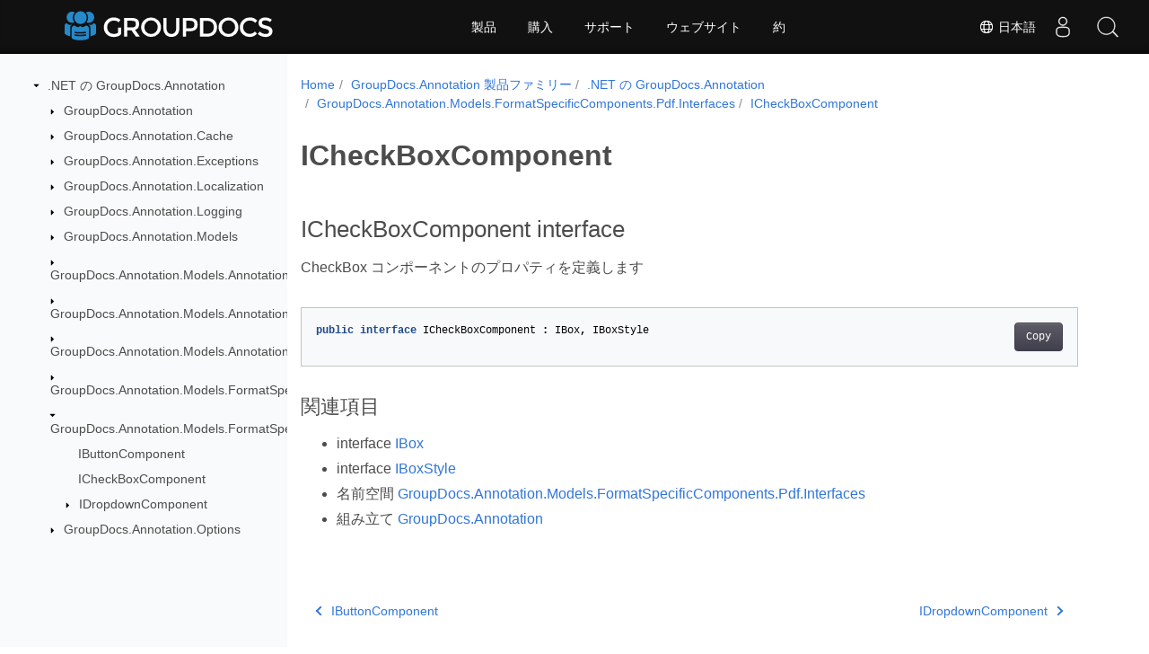

--- FILE ---
content_type: text/html
request_url: https://reference.groupdocs.com/annotation/ja/net/groupdocs.annotation.models.formatspecificcomponents.pdf.interfaces/icheckboxcomponent/
body_size: 6131
content:
<!doctype html>
<html lang="ja" class="no-js">
<head>
<script>(function(w,d,s,l,i){w[l]=w[l]||[];w[l].push({'gtm.start':
  new Date().getTime(),event:'gtm.js'});var f=d.getElementsByTagName(s)[0],
  j=d.createElement(s),dl=l!='dataLayer'?'&l='+l:'';j.async=true;j.src=
  'https://www.googletagmanager.com/gtm.js?id='+i+dl;f.parentNode.insertBefore(j,f);
  })(window,document,'script','dataLayer', "GTM-WZTNN8");
</script>
<meta charset="utf-8">
<meta name="viewport" content="width=device-width, initial-scale=1, shrink-to-fit=no">
<link rel="canonical" href="https://reference.groupdocs.com/annotation/ja/net/groupdocs.annotation.models.formatspecificcomponents.pdf.interfaces/icheckboxcomponent/" />

    <link rel="alternate" hreflang="en" href="https://reference.groupdocs.com/annotation/net/groupdocs.annotation.models.formatspecificcomponents.pdf.interfaces/icheckboxcomponent/" />
    <link rel="alternate" hreflang="ru" href="https://reference.groupdocs.com/annotation/ru/net/groupdocs.annotation.models.formatspecificcomponents.pdf.interfaces/icheckboxcomponent/" />
    <link rel="alternate" hreflang="zh" href="https://reference.groupdocs.com/annotation/zh/net/groupdocs.annotation.models.formatspecificcomponents.pdf.interfaces/icheckboxcomponent/" />
    <link rel="alternate" hreflang="es" href="https://reference.groupdocs.com/annotation/es/net/groupdocs.annotation.models.formatspecificcomponents.pdf.interfaces/icheckboxcomponent/" />
    <link rel="alternate" hreflang="de" href="https://reference.groupdocs.com/annotation/de/net/groupdocs.annotation.models.formatspecificcomponents.pdf.interfaces/icheckboxcomponent/" />
    <link rel="alternate" hreflang="fr" href="https://reference.groupdocs.com/annotation/fr/net/groupdocs.annotation.models.formatspecificcomponents.pdf.interfaces/icheckboxcomponent/" />
    <link rel="alternate" hreflang="sv" href="https://reference.groupdocs.com/annotation/sv/net/groupdocs.annotation.models.formatspecificcomponents.pdf.interfaces/icheckboxcomponent/" />
    <link rel="alternate" hreflang="ar" href="https://reference.groupdocs.com/annotation/ar/net/groupdocs.annotation.models.formatspecificcomponents.pdf.interfaces/icheckboxcomponent/" />
    <link rel="alternate" hreflang="it" href="https://reference.groupdocs.com/annotation/it/net/groupdocs.annotation.models.formatspecificcomponents.pdf.interfaces/icheckboxcomponent/" />
    <link rel="alternate" hreflang="tr" href="https://reference.groupdocs.com/annotation/tr/net/groupdocs.annotation.models.formatspecificcomponents.pdf.interfaces/icheckboxcomponent/" />
    <link rel="alternate" hreflang="ja" href="https://reference.groupdocs.com/annotation/ja/net/groupdocs.annotation.models.formatspecificcomponents.pdf.interfaces/icheckboxcomponent/" />
    <link rel="alternate" hreflang="hi" href="https://reference.groupdocs.com/annotation/hi/net/groupdocs.annotation.models.formatspecificcomponents.pdf.interfaces/icheckboxcomponent/" />
    <link rel="alternate" hreflang="ko" href="https://reference.groupdocs.com/annotation/ko/net/groupdocs.annotation.models.formatspecificcomponents.pdf.interfaces/icheckboxcomponent/" />
    <link rel="alternate" hreflang="el" href="https://reference.groupdocs.com/annotation/el/net/groupdocs.annotation.models.formatspecificcomponents.pdf.interfaces/icheckboxcomponent/" />
    <link rel="alternate" hreflang="id" href="https://reference.groupdocs.com/annotation/id/net/groupdocs.annotation.models.formatspecificcomponents.pdf.interfaces/icheckboxcomponent/" />
    <link rel="alternate" hreflang="nl" href="https://reference.groupdocs.com/annotation/nl/net/groupdocs.annotation.models.formatspecificcomponents.pdf.interfaces/icheckboxcomponent/" />
    <link rel="alternate" hreflang="x-default" href="https://reference.groupdocs.com/annotation/net/groupdocs.annotation.models.formatspecificcomponents.pdf.interfaces/icheckboxcomponent/" />
<meta name="generator" content="Hugo 0.97.3" /><meta name="robots" content="index, follow"><link rel="alternate" type="application/rss&#43;xml" href="https://reference.groupdocs.com/annotation/ja/net/groupdocs.annotation.models.formatspecificcomponents.pdf.interfaces/icheckboxcomponent/index.xml">
<link rel="apple-touch-icon" sizes="180x180" href="https://cms.admin.containerize.com/templates/groupdocs/images/apple-touch-icon.png">
<link rel="icon" type="image/png" sizes="32x32" href="https://cms.admin.containerize.com/templates/groupdocs/images/favicon-32x32.png">
<link rel="icon" type="image/png" sizes="16x16" href="https://cms.admin.containerize.com/templates/groupdocs/images/favicon-16x16.png">
<link rel="mask-icon" href="https://cms.admin.containerize.com/templates/groupdocs/images/safari-pinned-tab.svg" color="#5bbad5">
<link rel="shortcut icon" href="https://cms.admin.containerize.com/templates/groupdocs/images/favicon.ico">
<meta name="msapplication-TileColor" content="#2b5797">
<meta name="msapplication-config" content="https://cms.admin.containerize.com/templates/groupdocs/images/browserconfig.xml">
<meta name="theme-color" content="#ffffff">
<meta name="author" content="Groupdocs"/>
<meta property="og:image" content="https://cms.admin.containerize.com/templates/groupdocs/img/logo.png">
<meta name=twitter:image content="https://cms.admin.containerize.com/templates/groupdocs/img/logo.png"><title>
  ICheckBoxComponent | 
        GroupDocs.Annotation for .NET API リファレンス
      </title>
<meta name="description" content="CheckBox コンポーネントのプロパティを定義します" />





	


  
    
    
    

    
    
    
			
    	
  

    
    
    

    
    
    
			
    	
  

    
    
    
			
    	
  

    
    
    
			
    	
  

    
    
    




<script type="application/ld+json">
{
  "@context": "http://schema.org",
  "@type": "BreadcrumbList",
  "itemListElement": [{
        "@type": "ListItem",
        "position":  1 ,
        "item": {
          "@id": "https:\/\/reference.groupdocs.com\/",
          "name": "API リファレンス"
        }
    },{
        "@type": "ListItem",
        "position":  2 ,
        "item": {
          "@id": "https:\/\/reference.groupdocs.com\/annotation\/",
          "name": "Annotation"
        }
    },{
        "@type": "ListItem",
        "position":  3 ,
        "item": {
          "@id": "https:\/\/reference.groupdocs.com\/annotation\/ja\/net\/",
          "name": ".NET"
        }
    },{
        "@type": "ListItem",
        "position":  4 ,
        "item": {
          "@id": "https:\/\/reference.groupdocs.com\/annotation\/ja\/net\/groupdocs.annotation.models.formatspecificcomponents.pdf.interfaces\/",
          "name": "Groupdocs.annotation.models.formatspecificcomponents.pdf.interfaces"
        }
    },{
        "@type": "ListItem",
        "position":  5 ,
        "item": {
          "@id": "https:\/\/reference.groupdocs.com\/annotation\/ja\/net\/groupdocs.annotation.models.formatspecificcomponents.pdf.interfaces\/icheckboxcomponent\/",
          "name": "Icheckboxcomponent"
        }
    }]
}
</script>





  
  



<script type = "application/ld+json" >
{
  "@context": "http://schema.org/",
  "@type": "SoftwareApplication",
  "name": "GroupDocs.Annotation for Net",
  "applicationCategory": "DeveloperApplication",
  "image": [
    "https://www.groupdocs.cloud/templates/groupdocs/img/products/viewer/border/groupdocs-annotation-net.svg"
  ],
  "description": "CheckBox コンポーネントのプロパティを定義します",
  "downloadUrl": "https://releases.groupdocs.com/annotation/net/",
  "releaseNotes": "https://docs.groupdocs.com/annotation/net/release-notes/",
  "operatingSystem": [
    "Windows",
    "Linux",
    "macOS"
  ]
}


</script> 

<script type="application/ld+json">
{
  "@context": "https://schema.org/",
  "@type": "Article",
  "mainEntityOfPage": {
    "@type": "WebPage",
    "@id": "https:\/\/reference.groupdocs.com\/annotation\/ja\/net\/groupdocs.annotation.models.formatspecificcomponents.pdf.interfaces\/icheckboxcomponent\/"
  },
  "headline": "ICheckBoxComponent",
  "description": "CheckBox コンポーネントのプロパティを定義します",
  "image": {
    "@type": "ImageObject",
    "url": "https://www.groupdocs.cloud/templates/groupdocs/img/products/viewer/border/groupdocs-annotation-net.svg",
    "width": "",
    "height": ""
  },
  "author": {
    "@type": "Organization",
    "name": "Aspose Pty Ltd"
  },
  "publisher": {
    "@type": "Organization",
    "name": "Aspose Pty Ltd",
    "logo": {
      "@type": "ImageObject",
      "url": "https://www.groupdocs.com/templates/groupdocs/img/svg/groupdocs-logo.svg",
      "width": "",
      "height": ""
    }
  },
  "datePublished": "2025-07-18",
  "wordCount":"19",
  "articleBody":"[ICheckBoxComponent interface CheckBox コンポーネントのプロパティを定義します public interface ICheckBoxComponent : IBox, IBoxStyle 関連項目 interface IBox interface IBoxStyle 名前空間 GroupDocs.Annotation.Models.FormatSpecificComponents.Pdf.Interfaces 組み立て GroupDocs.Annotation]"
}
</script> 

<script type="application/ld+json">
{
  "@context": "https://schema.org",
  "@type": "Organization",
  "name": "Aspose Pty. Ltd.",
  "url": "https://www.aspose.com",
  "logo": "https://about.aspose.com/templates/aspose/img/svg/aspose-logo.svg",
  "alternateName": "Aspose",
  "sameAs": [
    "https://www.facebook.com/Aspose/",
    "https://twitter.com/Aspose",
    "https://www.youtube.com/user/AsposeVideo",
    "https://www.linkedin.com/company/aspose",
    "https://stackoverflow.com/questions/tagged/aspose",
    "https://aspose.quora.com/",
    "https://aspose.github.io/"
  ],
  "contactPoint": [
    {
      "@type": "ContactPoint",
      "telephone": "+1 903 306 1676",
      "contactType": "sales",
      "areaServed": "US",
      "availableLanguage": "en"
    },
    {
      "@type": "ContactPoint",
      "telephone": "+44 141 628 8900",
      "contactType": "sales",
      "areaServed": "GB",
      "availableLanguage": "en"
    },
    {
      "@type": "ContactPoint",
      "telephone": "+61 2 8006 6987",
      "contactType": "sales",
      "areaServed": "AU",
      "availableLanguage": "en"
    }
  ]
}
</script>

<script type="application/ld+json">
{
  "@context": "https://schema.org",
  "@type": "WebSite",
  "url": "https://www.groupdocs.com",
  "sameAs": [
    "https://search.groupdocs.com",
    "https://docs.groupdocs.com",
    "https://blog.groupdocs.com",
    "https://forum.groupdocs.com",
    "https://products.groupdocs.com",
    "https://about.groupdocs.com",
    "https://purchase.groupdocs.com",
    "https://reference.groupdocs.com"
  ],
  "potentialAction": {
    "@type": "SearchAction",
    "target": "https://search.groupdocs.com/search/?q={search_term_string}",
    "query-input": "required name=search_term_string"
  }
}
</script><meta itemprop="name" content="ICheckBoxComponent">
<meta itemprop="description" content="CheckBox コンポーネントのプロパティを定義します"><meta property="og:title" content="ICheckBoxComponent" />
<meta property="og:description" content="CheckBox コンポーネントのプロパティを定義します" />
<meta property="og:type" content="website" />
<meta property="og:url" content="https://reference.groupdocs.com/annotation/ja/net/groupdocs.annotation.models.formatspecificcomponents.pdf.interfaces/icheckboxcomponent/" />






<link rel="preload" href="/annotation/scss/main.min.aea1d7c20da472f6f3f5239491ed1267039ff1b7796a96cde14ecbef0ea2abe6.css" as="style">
<link href="/annotation/scss/main.min.aea1d7c20da472f6f3f5239491ed1267039ff1b7796a96cde14ecbef0ea2abe6.css" rel="stylesheet" integrity="">

<link href="/annotation/scss/_code-block.min.850cff2ee102b37a8b0912358fa59fa02fa35dbf562c460ce05c402a5b6709c0.css" rel="stylesheet" integrity="">


    
    <link href="/annotation/css/locale.min.css" rel="stylesheet">
    

</head>
<body class="td-section">	

<noscript>
 <iframe src="https://www.googletagmanager.com/ns.html?id=GTM-WZTNN8"
                height="0" width="0" style="display:none;visibility:hidden"></iframe>
</noscript>

<div class="container-fluid td-outer">
  <div class="td-main">
    <div class="row flex-xl-nowrap min-height-main-content">
      <div id="left-side-bar-menu" class="split td-sidebar d-print-none col-12 col-md-3 col-xl-3"><div id="td-sidebar-menu" class="add-scroll td-sidebar__inner"><div class="d-flex align-items-center ">
	<button class="btn btn-link td-sidebar__toggle d-md-none p-0 ml-3 fa fa-bars" type="button" data-toggle="collapse" data-target="#td-section-nav" aria-controls="td-docs-nav" aria-expanded="false" aria-label="Toggle section navigation">
	</button>
  </div><nav class="td-sidebar-nav pt-2 pl-4 collapse" id="td-section-nav"><div class="nav-item dropdown d-block d-lg-none"><a class="nav-link dropdown-toggle" href="#" id="navbarDropdown" role="button" data-toggle="dropdown" aria-haspopup="true" aria-expanded="false">日本語</a>
<div class="dropdown-menu" aria-labelledby="navbarDropdownMenuLink"><a class="dropdown-item" href="/annotation/net/groupdocs.annotation.models.formatspecificcomponents.pdf.interfaces/icheckboxcomponent/">English</a><a class="dropdown-item" href="/annotation/ru/net/groupdocs.annotation.models.formatspecificcomponents.pdf.interfaces/icheckboxcomponent/">Русский</a><a class="dropdown-item" href="/annotation/zh/net/groupdocs.annotation.models.formatspecificcomponents.pdf.interfaces/icheckboxcomponent/">简体中文</a><a class="dropdown-item" href="/annotation/es/net/groupdocs.annotation.models.formatspecificcomponents.pdf.interfaces/icheckboxcomponent/">Español</a><a class="dropdown-item" href="/annotation/de/net/groupdocs.annotation.models.formatspecificcomponents.pdf.interfaces/icheckboxcomponent/">Deutsch</a><a class="dropdown-item" href="/annotation/fr/net/groupdocs.annotation.models.formatspecificcomponents.pdf.interfaces/icheckboxcomponent/">Français</a><a class="dropdown-item" href="/annotation/sv/net/groupdocs.annotation.models.formatspecificcomponents.pdf.interfaces/icheckboxcomponent/">Svenska</a><a class="dropdown-item" href="/annotation/ar/net/groupdocs.annotation.models.formatspecificcomponents.pdf.interfaces/icheckboxcomponent/">عربي</a><a class="dropdown-item" href="/annotation/it/net/groupdocs.annotation.models.formatspecificcomponents.pdf.interfaces/icheckboxcomponent/">Italiano</a><a class="dropdown-item" href="/annotation/tr/net/groupdocs.annotation.models.formatspecificcomponents.pdf.interfaces/icheckboxcomponent/">Türkçe</a><a class="dropdown-item" href="/annotation/hi/net/groupdocs.annotation.models.formatspecificcomponents.pdf.interfaces/icheckboxcomponent/">हिन्दी</a><a class="dropdown-item" href="/annotation/ko/net/groupdocs.annotation.models.formatspecificcomponents.pdf.interfaces/icheckboxcomponent/"> 한국인</a><a class="dropdown-item" href="/annotation/el/net/groupdocs.annotation.models.formatspecificcomponents.pdf.interfaces/icheckboxcomponent/">  Ελληνικά</a><a class="dropdown-item" href="/annotation/id/net/groupdocs.annotation.models.formatspecificcomponents.pdf.interfaces/icheckboxcomponent/">Indonesian</a><a class="dropdown-item" href="/annotation/nl/net/groupdocs.annotation.models.formatspecificcomponents.pdf.interfaces/icheckboxcomponent/">Nederlands</a></div></div>
    <ul class="td-sidebar-nav__section">
      <li class="td-sidebar-nav__section-title"><img src='/annotation/icons/caret-down.svg' alt = "caret-down" class="icon open-icon" width="10px" height="10px" /><a  href="/annotation/ja/net/" class="align-left pl-0 pr-2td-sidebar-link td-sidebar-link__section">.NET の GroupDocs.Annotation</a>
      </li>
      <ul>
        <li class="" id="id_annotationjanet">
    <ul class="td-sidebar-nav__section">
      <li class="td-sidebar-nav__section-title"><img src='/annotation/icons/caret-down.svg' alt = "caret-closed" class="icon closed-icon" width="10px" height="10px" /><a  href="/annotation/ja/net/groupdocs.annotation/" class="align-left pl-0 pr-2collapsedtd-sidebar-link td-sidebar-link__section">GroupDocs.Annotation</a>
      </li>
      <ul>
        <li class="" id="id_annotationjanetgroupdocsannotation"></li>
      </ul>
    </ul>
    <ul class="td-sidebar-nav__section">
      <li class="td-sidebar-nav__section-title"><img src='/annotation/icons/caret-down.svg' alt = "caret-closed" class="icon closed-icon" width="10px" height="10px" /><a  href="/annotation/ja/net/groupdocs.annotation.cache/" class="align-left pl-0 pr-2collapsedtd-sidebar-link td-sidebar-link__section">GroupDocs.Annotation.Cache</a>
      </li>
      <ul>
        <li class="" id="id_annotationjanetgroupdocsannotationcache"></li>
      </ul>
    </ul>
    <ul class="td-sidebar-nav__section">
      <li class="td-sidebar-nav__section-title"><img src='/annotation/icons/caret-down.svg' alt = "caret-closed" class="icon closed-icon" width="10px" height="10px" /><a  href="/annotation/ja/net/groupdocs.annotation.exceptions/" class="align-left pl-0 pr-2collapsedtd-sidebar-link td-sidebar-link__section">GroupDocs.Annotation.Exceptions</a>
      </li>
      <ul>
        <li class="" id="id_annotationjanetgroupdocsannotationexceptions"></li>
      </ul>
    </ul>
    <ul class="td-sidebar-nav__section">
      <li class="td-sidebar-nav__section-title"><img src='/annotation/icons/caret-down.svg' alt = "caret-closed" class="icon closed-icon" width="10px" height="10px" /><a  href="/annotation/ja/net/groupdocs.annotation.localization/" class="align-left pl-0 pr-2collapsedtd-sidebar-link td-sidebar-link__section">GroupDocs.Annotation.Localization</a>
      </li>
      <ul>
        <li class="" id="id_annotationjanetgroupdocsannotationlocalization"></li>
      </ul>
    </ul>
    <ul class="td-sidebar-nav__section">
      <li class="td-sidebar-nav__section-title"><img src='/annotation/icons/caret-down.svg' alt = "caret-closed" class="icon closed-icon" width="10px" height="10px" /><a  href="/annotation/ja/net/groupdocs.annotation.logging/" class="align-left pl-0 pr-2collapsedtd-sidebar-link td-sidebar-link__section">GroupDocs.Annotation.Logging</a>
      </li>
      <ul>
        <li class="" id="id_annotationjanetgroupdocsannotationlogging"></li>
      </ul>
    </ul>
    <ul class="td-sidebar-nav__section">
      <li class="td-sidebar-nav__section-title"><img src='/annotation/icons/caret-down.svg' alt = "caret-closed" class="icon closed-icon" width="10px" height="10px" /><a  href="/annotation/ja/net/groupdocs.annotation.models/" class="align-left pl-0 pr-2collapsedtd-sidebar-link td-sidebar-link__section">GroupDocs.Annotation.Models</a>
      </li>
      <ul>
        <li class="" id="id_annotationjanetgroupdocsannotationmodels"></li>
      </ul>
    </ul>
    <ul class="td-sidebar-nav__section">
      <li class="td-sidebar-nav__section-title"><img src='/annotation/icons/caret-down.svg' alt = "caret-closed" class="icon closed-icon" width="10px" height="10px" /><a  href="/annotation/ja/net/groupdocs.annotation.models.annotationmodels/" class="align-left pl-0 pr-2collapsedtd-sidebar-link td-sidebar-link__section">GroupDocs.Annotation.Models.AnnotationModels</a>
      </li>
      <ul>
        <li class="" id="id_annotationjanetgroupdocsannotationmodelsannotationmodels"></li>
      </ul>
    </ul>
    <ul class="td-sidebar-nav__section">
      <li class="td-sidebar-nav__section-title"><img src='/annotation/icons/caret-down.svg' alt = "caret-closed" class="icon closed-icon" width="10px" height="10px" /><a  href="/annotation/ja/net/groupdocs.annotation.models.annotationmodels.interfaces.annotations/" class="align-left pl-0 pr-2collapsedtd-sidebar-link td-sidebar-link__section">GroupDocs.Annotation.Models.AnnotationModels.Interfaces.Annotations</a>
      </li>
      <ul>
        <li class="" id="id_annotationjanetgroupdocsannotationmodelsannotationmodelsinterfacesannotations"></li>
      </ul>
    </ul>
    <ul class="td-sidebar-nav__section">
      <li class="td-sidebar-nav__section-title"><img src='/annotation/icons/caret-down.svg' alt = "caret-closed" class="icon closed-icon" width="10px" height="10px" /><a  href="/annotation/ja/net/groupdocs.annotation.models.annotationmodels.interfaces.properties/" class="align-left pl-0 pr-2collapsedtd-sidebar-link td-sidebar-link__section">GroupDocs.Annotation.Models.AnnotationModels.Interfaces.Properties</a>
      </li>
      <ul>
        <li class="" id="id_annotationjanetgroupdocsannotationmodelsannotationmodelsinterfacesproperties"></li>
      </ul>
    </ul>
    <ul class="td-sidebar-nav__section">
      <li class="td-sidebar-nav__section-title"><img src='/annotation/icons/caret-down.svg' alt = "caret-closed" class="icon closed-icon" width="10px" height="10px" /><a  href="/annotation/ja/net/groupdocs.annotation.models.formatspecificcomponents.pdf/" class="align-left pl-0 pr-2collapsedtd-sidebar-link td-sidebar-link__section">GroupDocs.Annotation.Models.FormatSpecificComponents.Pdf</a>
      </li>
      <ul>
        <li class="" id="id_annotationjanetgroupdocsannotationmodelsformatspecificcomponentspdf"></li>
      </ul>
    </ul>
    <ul class="td-sidebar-nav__section">
      <li class="td-sidebar-nav__section-title"><img src='/annotation/icons/caret-down.svg' alt = "caret-down" class="icon open-icon" width="10px" height="10px" /><a  href="/annotation/ja/net/groupdocs.annotation.models.formatspecificcomponents.pdf.interfaces/" class="align-left pl-0 pr-2td-sidebar-link td-sidebar-link__section">GroupDocs.Annotation.Models.FormatSpecificComponents.Pdf.Interfaces</a>
      </li>
      <ul>
        <li class="" id="id_annotationjanetgroupdocsannotationmodelsformatspecificcomponentspdfinterfaces">
    <ul class="td-sidebar-nav__section">
      <li class="td-sidebar-nav__section-title"><div class="icon space-without-icon"></div><a  href="/annotation/ja/net/groupdocs.annotation.models.formatspecificcomponents.pdf.interfaces/ibuttoncomponent/" class="align-left pl-0 pr-2collapsedtd-sidebar-link td-sidebar-link__section">IButtonComponent</a>
      </li>
      <ul>
        <li class="" id="id_annotationjanetgroupdocsannotationmodelsformatspecificcomponentspdfinterfacesibuttoncomponent"></li>
      </ul>
    </ul>
    <ul class="td-sidebar-nav__section">
      <li class="td-sidebar-nav__section-title"><div class="icon space-without-icon"></div><a  href="/annotation/ja/net/groupdocs.annotation.models.formatspecificcomponents.pdf.interfaces/icheckboxcomponent/" class="align-left pl-0 pr-2 activetd-sidebar-link td-sidebar-link__section">ICheckBoxComponent</a>
      </li>
      <ul>
        <li class="" id="id_annotationjanetgroupdocsannotationmodelsformatspecificcomponentspdfinterfacesicheckboxcomponent"></li>
      </ul>
    </ul>
    <ul class="td-sidebar-nav__section">
      <li class="td-sidebar-nav__section-title"><img src='/annotation/icons/caret-down.svg' alt = "caret-closed" class="icon closed-icon" width="10px" height="10px" /><a  href="/annotation/ja/net/groupdocs.annotation.models.formatspecificcomponents.pdf.interfaces/idropdowncomponent/" class="align-left pl-0 pr-2collapsedtd-sidebar-link td-sidebar-link__section">IDropdownComponent</a>
      </li>
      <ul>
        <li class="" id="id_annotationjanetgroupdocsannotationmodelsformatspecificcomponentspdfinterfacesidropdowncomponent"></li>
      </ul>
    </ul></li>
      </ul>
    </ul>
    <ul class="td-sidebar-nav__section">
      <li class="td-sidebar-nav__section-title"><img src='/annotation/icons/caret-down.svg' alt = "caret-closed" class="icon closed-icon" width="10px" height="10px" /><a  href="/annotation/ja/net/groupdocs.annotation.options/" class="align-left pl-0 pr-2collapsedtd-sidebar-link td-sidebar-link__section">GroupDocs.Annotation.Options</a>
      </li>
      <ul>
        <li class="" id="id_annotationjanetgroupdocsannotationoptions"></li>
      </ul>
    </ul></li>
      </ul>
    </ul></nav>
  <div id="sidebar-resizer" class="ui-resizable-handle ui-resizable-e"></div>
</div></div>
      <div id="right-side" class="split col-12 col-md-9 col-xl-9">
        <div class="row">
          <main id="main-content" class="col-12 col-md-12 col-xl-12" role="main"><nav aria-label="breadcrumb" class="d-none d-md-block d-print-none">
	<ol class="breadcrumb spb-1"><li class="breadcrumb-item"><a href="/">Home</a></li><li class="breadcrumb-item" >
	<a href="/annotation/ja/">GroupDocs.Annotation 製品ファミリー</a>
</li><li class="breadcrumb-item" >
	<a href="/annotation/ja/net/">.NET の GroupDocs.Annotation</a>
</li><li class="breadcrumb-item" >
	<a href="/annotation/ja/net/groupdocs.annotation.models.formatspecificcomponents.pdf.interfaces/">GroupDocs.Annotation.Models.FormatSpecificComponents.Pdf.Interfaces</a>
</li><li class="breadcrumb-item active" aria-current="page" >
	<a href="/annotation/ja/net/groupdocs.annotation.models.formatspecificcomponents.pdf.interfaces/icheckboxcomponent/">ICheckBoxComponent</a>
</li></ol>
</nav><div class="td-content">
	<h1>ICheckBoxComponent</h1><h2 id="icheckboxcomponent-interface">ICheckBoxComponent interface</h2>
<p>CheckBox コンポーネントのプロパティを定義します</p>
<div class="highlight"><pre tabindex="0" class="chroma"><code class="language-csharp" data-lang="csharp"><span class="line"><span class="cl"><span class="k">public</span> <span class="k">interface</span> <span class="nc">ICheckBoxComponent</span> <span class="p">:</span> <span class="n">IBox</span><span class="p">,</span> <span class="n">IBoxStyle</span>
</span></span></code></pre></div><h3 id="関連項目">関連項目</h3>
<ul>
<li>interface <a href="../../groupdocs.annotation.models.annotationmodels.interfaces.properties/ibox">IBox</a></li>
<li>interface <a href="../../groupdocs.annotation.models.annotationmodels.interfaces.properties/iboxstyle">IBoxStyle</a></li>
<li>名前空間 <a href="../../groupdocs.annotation.models.formatspecificcomponents.pdf.interfaces">GroupDocs.Annotation.Models.FormatSpecificComponents.Pdf.Interfaces</a></li>
<li>組み立て <a href="../../">GroupDocs.Annotation</a></li>
</ul>
<!-- DO NOT EDIT: generated by xmldocmd for GroupDocs.Annotation.dll -->
</div><div class="row">
    <div class="position-relative mx-auto col-lg-12">
        <div class="p-3 mt-5">
            <div class="d-flex justify-content-between"><a class="prev-next-links" href='/annotation/ja/net/groupdocs.annotation.models.formatspecificcomponents.pdf.interfaces/ibuttoncomponent/'>
    <svg class="narrow prev-next-icons right-narrow" xmlns="http://www.w3.org/2000/svg" viewBox="0 0 320 512"><path d="M34.52 239.03L228.87 44.69c9.37-9.37 24.57-9.37 33.94 0l22.67 22.67c9.36 9.36 9.37 24.52.04 33.9L131.49 256l154.02 154.75c9.34 9.38 9.32 24.54-.04 33.9l-22.67 22.67c-9.37 9.37-24.57 9.37-33.94 0L34.52 272.97c-9.37-9.37-9.37-24.57 0-33.94z"/></svg>IButtonComponent</a>
<a class="prev-next-links" href='/annotation/ja/net/groupdocs.annotation.models.formatspecificcomponents.pdf.interfaces/idropdowncomponent/'>IDropdownComponent<svg class="narrow prev-next-icons left-narrow" xmlns="http://www.w3.org/2000/svg" viewBox="0 0 320 512"><path d="M285.476 272.971L91.132 467.314c-9.373 9.373-24.569 9.373-33.941 0l-22.667-22.667c-9.357-9.357-9.375-24.522-.04-33.901L188.505 256 34.484 101.255c-9.335-9.379-9.317-24.544.04-33.901l22.667-22.667c9.373-9.373 24.569-9.373 33.941 0L285.475 239.03c9.373 9.372 9.373 24.568.001 33.941z"/></svg>
</a>
</div>
        </div>
    </div>
</div>
          </main>
        </div>
      </div>
    </div>
  </div>
</div><script 
  src="https://code.jquery.com/jquery-3.3.1.min.js"
  integrity="sha256-FgpCb/KJQlLNfOu91ta32o/NMZxltwRo8QtmkMRdAu8="
  crossorigin="anonymous">
</script><script src="/annotation/js/main.b674e55a4a4551d80481f5af7c511cfa7fb914c704b69a8676549edfc6f2cebb.js" integrity="sha256-tnTlWkpFUdgEgfWvfFEc&#43;n&#43;5FMcEtpqGdlSe38byzrs=" crossorigin="anonymous"></script>
<script>
    (function(i, s, o, g, r, a, m) {i['ContainerizeMenuObject'] = r; i[r] = i[r] || function() {(i[r].q = i[r].q || []).push(arguments)}, i[r].l = 1 * new Date(); a = s.createElement(o),m = s.getElementsByTagName(o)[0]; a.async = 1; a.src = g; m.parentNode.append(a)})(window, document, 'script', 'https://menu-new.containerize.com/scripts/engine.min.js?v=1.0.1', 'groupdocs-ja');
</script><div class="lang-selector" id="locale" style="display:none!important">
    <a href="#"><em class="flag-jp  flag-24"> </em>&nbsp;日本語</a>
    </div>
    <div class="modal fade lanpopup" id="langModal" tabindex="-1" aria-labelledby="langModalLabel" data-nosnippet="" aria-modal="true" role="dialog" style="display:none">
	<div class="modal-dialog modal-dialog-centered modal-lg">
        
		<div class="modal-content" style="background-color: #343a40">
            <a class="lang-close" id="lang-close"><img src='/annotation/icons/close.svg' width="14" height="14" alt="Close"></em></a>
			<div class="modal-body">
				<div class="rowbox"><div class="col langbox"><a href="/annotation/net/groupdocs.annotation.models.formatspecificcomponents.pdf.interfaces/icheckboxcomponent/" data-title="En" class="langmenu" >
                    <span><em class="flag-us  flag-24"> </em>&nbsp;English</span></a></div><div class="col langbox"><a href="/annotation/ru/net/groupdocs.annotation.models.formatspecificcomponents.pdf.interfaces/icheckboxcomponent/" data-title="Ru" class="langmenu" >
                    <span><em class="flag-ru  flag-24"> </em>&nbsp;Русский</span></a></div><div class="col langbox"><a href="/annotation/zh/net/groupdocs.annotation.models.formatspecificcomponents.pdf.interfaces/icheckboxcomponent/" data-title="Zh" class="langmenu" >
                    <span><em class="flag-cn  flag-24"> </em>&nbsp;简体中文</span></a></div><div class="col langbox"><a href="/annotation/es/net/groupdocs.annotation.models.formatspecificcomponents.pdf.interfaces/icheckboxcomponent/" data-title="Es" class="langmenu" >
                    <span><em class="flag-es  flag-24"> </em>&nbsp;Español</span></a></div><div class="col langbox"><a href="/annotation/de/net/groupdocs.annotation.models.formatspecificcomponents.pdf.interfaces/icheckboxcomponent/" data-title="De" class="langmenu" >
                    <span><em class="flag-de  flag-24"> </em>&nbsp;Deutsch</span></a></div><div class="col langbox"><a href="/annotation/fr/net/groupdocs.annotation.models.formatspecificcomponents.pdf.interfaces/icheckboxcomponent/" data-title="Fr" class="langmenu" >
                    <span><em class="flag-fr  flag-24"> </em>&nbsp;Français</span></a></div><div class="col langbox"><a href="/annotation/sv/net/groupdocs.annotation.models.formatspecificcomponents.pdf.interfaces/icheckboxcomponent/" data-title="Sv" class="langmenu" >
                    <span><em class="flag-se  flag-24"> </em>&nbsp;Svenska</span></a></div><div class="col langbox"><a href="/annotation/ar/net/groupdocs.annotation.models.formatspecificcomponents.pdf.interfaces/icheckboxcomponent/" data-title="Ar" class="langmenu" >
                    <span><em class="flag-sa  flag-24"> </em>&nbsp;عربي</span></a></div><div class="col langbox"><a href="/annotation/it/net/groupdocs.annotation.models.formatspecificcomponents.pdf.interfaces/icheckboxcomponent/" data-title="It" class="langmenu" >
                    <span><em class="flag-it  flag-24"> </em>&nbsp;Italiano</span></a></div><div class="col langbox"><a href="/annotation/tr/net/groupdocs.annotation.models.formatspecificcomponents.pdf.interfaces/icheckboxcomponent/" data-title="Tr" class="langmenu" >
                    <span><em class="flag-tr  flag-24"> </em>&nbsp;Türkçe</span></a></div><div class="col langbox"><a href="/annotation/hi/net/groupdocs.annotation.models.formatspecificcomponents.pdf.interfaces/icheckboxcomponent/" data-title="Hi" class="langmenu" >
                    <span><em class="flag-in  flag-24"> </em>&nbsp;हिन्दी</span></a></div><div class="col langbox"><a href="/annotation/ko/net/groupdocs.annotation.models.formatspecificcomponents.pdf.interfaces/icheckboxcomponent/" data-title="Ko" class="langmenu" >
                    <span><em class="flag-kr  flag-24"> </em>&nbsp; 한국인</span></a></div><div class="col langbox"><a href="/annotation/el/net/groupdocs.annotation.models.formatspecificcomponents.pdf.interfaces/icheckboxcomponent/" data-title="El" class="langmenu" >
                    <span><em class="flag-gr  flag-24"> </em>&nbsp;  Ελληνικά</span></a></div><div class="col langbox"><a href="/annotation/id/net/groupdocs.annotation.models.formatspecificcomponents.pdf.interfaces/icheckboxcomponent/" data-title="Id" class="langmenu" >
                    <span><em class="flag-id  flag-24"> </em>&nbsp;Indonesian</span></a></div><div class="col langbox"><a href="/annotation/nl/net/groupdocs.annotation.models.formatspecificcomponents.pdf.interfaces/icheckboxcomponent/" data-title="Nl" class="langmenu" >
                    <span><em class="flag-nl  flag-24"> </em>&nbsp;Nederlands</span></a></div></div></div></div></div></div>
</div>
<script>  
const langshowpop = document.getElementById('locale');
const langhidepop = document.getElementById('lang-close');
langshowpop.addEventListener('click', addClass,  false);
langhidepop.addEventListener('click', removeClass,  false);
function addClass() {
  var langshow = document.querySelector('.lanpopup');
  langshow.classList.toggle('show');
}
function removeClass() {
  var langclose = document.querySelector('.lanpopup');
  langclose.classList.remove('show');
}
</script><script defer>
    const observer = new MutationObserver((mutations, obs) => {
        const parent = document.getElementById('DynabicMenuUserControls');
        if (parent) {
            const child = document.getElementById('locale');
            parent.prepend(child);
            child.setAttribute("id", "localswitch");
            child.setAttribute('style', 'visibility:visible'); 
            obs.disconnect();
            return;
        }
    });

    observer.observe(document, {
        childList: true,
        subtree: true
    });
  </script><div id='DynabicMenuFooter'></div>

</body>
</html>


--- FILE ---
content_type: text/css
request_url: https://reference.groupdocs.com/annotation/css/locale.min.css
body_size: 1125
content:
.modal{position:fixed;top:0;left:0;z-index:1049;display:none;width:100%;height:100%;overflow-x:hidden;overflow-y:auto;outline:0}.modal-dialog{position:relative;width:auto;margin:.5rem;pointer-events:none}.modal.fade .modal-dialog{transition:transform .3s ease-out;transform:translate(0,-50px)}@media(prefers-reduced-motion:reduce){.modal.fade .modal-dialog{transition:none}}.modal.show .modal-dialog{transform:none}.modal-dialog-centered{display:flex;align-items:center;min-height:calc(100% - 1rem)}.modal-content{position:relative;display:flex;flex-direction:column;width:100%;pointer-events:auto;background-color:#fff;background-clip:padding-box;border:1px solid rgba(0,0,0,.2);border-radius:.3rem;outline:0}.modal-body{position:relative;flex:auto;padding:1rem}@media(min-width:576px){.modal-dialog{max-width:500px;margin:1.75rem auto}.modal-dialog-centered{min-height:calc(100% - 3.5rem)}}@media(min-width:992px){.modal-lg{max-width:800px}}#langModal a{text-decoration:none!important}#langModal a:focus,#langModal a:visited,#langModal a:hover{text-decoration:none!important}.langbox{margin:0;width:20%!important;flex:none}#langModal a{color:#fff;font-size:14px!important;padding:10px 0;display:block}#langModal{display:none}#langModal.show{display:block!important;opacity:1}.rowbox{display:flex;align-items:center;justify-content:center;flex-flow:wrap}.lanpopup.show:before{content:"";position:fixed;top:0;left:0;right:0;bottom:0;width:100%;height:100%;background:#0009}.lang-close{position:absolute;z-index:999999;color:#fff;background:#dc4342!important;top:-10px;right:-10px;width:24px;height:24px;border-radius:100%;padding:0;text-align:center;line-height:21px;cursor:pointer;display:flex;align-items:center;justify-content:center}.lang-close img{display:none}.lang-close:before{content:"";position:absolute;top:0;left:0;width:12px;height:2px;background:#fff;transform:rotate(-45deg);margin:11px 6px}.lang-close:after{content:"";position:absolute;top:0;left:0;width:12px;height:2px;background:#fff;transform:rotate(45deg);margin:11px 6px}.lang-close img{width:14px;height:14px;filter:invert(1)}.lang-close:hover{transform:scale(1.1)}.col.langbox{flex-grow:inherit;flex-basis:inherit}@media(max-width:768px){.langbox{width:30%!important;text-align:left}}.langbox span{display:flex;align-items:center}.lang-selector:hover>a,.topsearchbtn:hover img,.userlogin:hover img{filter:none!important;color:#3ca3d9!important}body .lang-selector:hover{background-color:transparent!important}@media(max-width:768px){.lang-close{right:0!important}.lang-selector a{font-size:0}body .lang-selector{min-width:35px!important;margin:0!important;width:35px!important}}body .lang-selector#localswitch a{color:#fff;cursor:pointer}.subscibe-rhs #subscribe_fields input{min-height:50px!important;max-width:60%!important}@media(max-width:992px) and (min-width:0px){.subscibe-rhs #subscribe_fields input{max-width:100%!important;width:100%!important;margin:0!important}}@media(max-width:668px){body .lang-selector#localswitch a{font-size:0!important}body div#DynabicMenuInnerDiv .venturelogo a{background-size:150px!important;width:150px!important;background-position:50%!important;margin-top:0!important;min-height:60px!important}}body .lang-selector#localswitch a{font-size:14px!important}body .lang-selector{min-width:inherit!important;width:inherit!important;max-width:inherit!important;white-space:nowrap;margin-right:5px!important}.langbox span{text-align:center!important;display:block}.langbox a:hover{color:#fff!important;background:#222}.flag-24:before,.flag-24:after{display:none!important}.lang-selector .flag-24{width:18px;height:18px;background:url(https://www.groupdocs.com/images/common/globe-ico.png);background-size:cover;display:block!important}